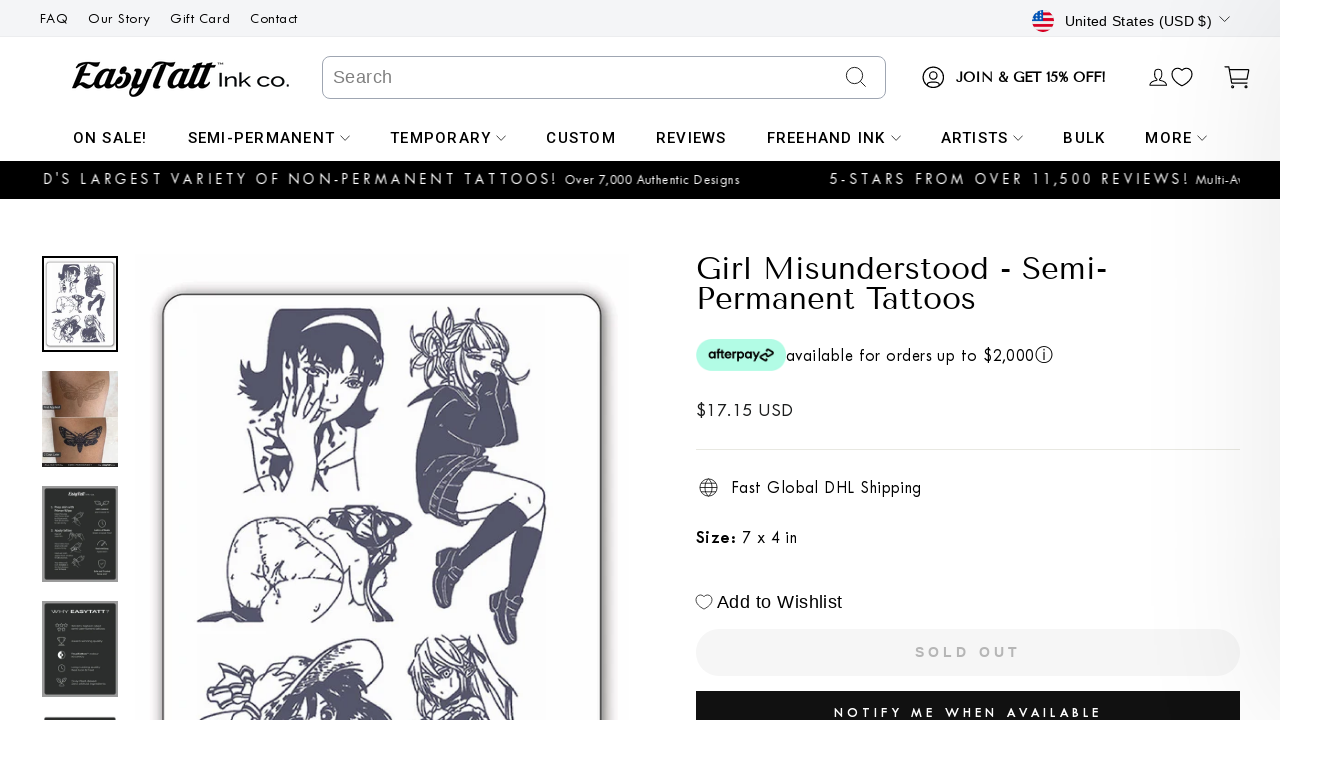

--- FILE ---
content_type: text/javascript; charset=utf-8
request_url: https://easytatt.com/products/girl-misunderstood.js
body_size: 898
content:
{"id":7209074458756,"title":"Girl Misunderstood - Semi-Permanent Tattoos","handle":"girl-misunderstood","description":"\u003cp\u003e\u003cstrong\u003eGirl Misunderstood Semi-Permanent Tattoo\u003c\/strong\u003e\u003c\/p\u003e\n\u003cp class=\"p1\"\u003e\u003cb\u003eScroll for HOW TO APPLY Video\u003c\/b\u003e\u003c\/p\u003e\n\u003cp\u003eDiscover Nano Ink™ Technology by EasyTatt.ink\u003c\/p\u003e\n\u003cp\u003e\u003cmeta charset=\"utf-8\"\u003e\u003cstrong\u003eSIZE: 18 x 11 cm\u003c\/strong\u003e\u003c\/p\u003e\n\u003cp\u003e\u003cmeta charset=\"utf-8\"\u003e\u003cb\u003eIncluded with each purchase:\u003c\/b\u003e\u003c\/p\u003e\n\u003cul class=\"ul1\"\u003e\n\u003cli class=\"li1\"\u003ePlant-Powered™ Tattoo\/s\u003c\/li\u003e\n\u003cli class=\"li1\"\u003ePrime Wipe\u003cbr\u003e\n\u003c\/li\u003e\n\u003cli class=\"li1\"\u003eEasyTatt storage pouch\u003c\/li\u003e\n\u003cli class=\"li1\"\u003e\n\u003cspan class=\"s1\"\u003e\u003c\/span\u003eApplication instructions\u003c\/li\u003e\n\u003c\/ul\u003e\n\u003cp\u003e\u003cmeta charset=\"utf-8\"\u003e\u003cstrong\u003eLasts 1-2 weeks | 100% Organic | Vegan\u003c\/strong\u003e\u003c\/p\u003e\n\u003cp\u003e\u003cstrong\u003e\u003ciframe width=\"560\" height=\"315\" src=\"https:\/\/www.youtube.com\/embed\/O7DRRi68T0c\" frameborder=\"0\" allow=\"accelerometer; autoplay; clipboard-write; encrypted-media; gyroscope; picture-in-picture\" allowfullscreen=\"\"\u003e\u003c\/iframe\u003e\u003c\/strong\u003e\u003c\/p\u003e","published_at":"2023-12-17T23:36:01+10:30","created_at":"2023-12-17T23:36:01+10:30","vendor":"EasyTatt.ink","type":"Semi-Permanent Pack","tags":["Anime","Categories: Anime","Categories:(Packs)","Categories:Cartoon","Categories:Japanese","Categories:Miscellaneous","Minimal","Miscellaneous","New Nanos","Semi-Permanent","Size:18 x 11cm","Style:Blackwork","Style:Linework"],"price":1715,"price_min":1715,"price_max":1715,"available":false,"price_varies":false,"compare_at_price":null,"compare_at_price_min":0,"compare_at_price_max":0,"compare_at_price_varies":false,"variants":[{"id":41693978034308,"title":"Default Title","option1":"Default Title","option2":null,"option3":null,"sku":"NANO-INK-591","requires_shipping":true,"taxable":true,"featured_image":null,"available":false,"name":"Girl Misunderstood - Semi-Permanent Tattoos","public_title":null,"options":["Default Title"],"price":1715,"weight":1,"compare_at_price":null,"inventory_management":"shopify","barcode":null,"requires_selling_plan":false,"selling_plan_allocations":[]}],"images":["\/\/cdn.shopify.com\/s\/files\/1\/0602\/8063\/5524\/files\/girldmisunderstoodsemi-permanenttattoos_7b10c6e5-e87b-47f1-9e51-cc37d75198d2.jpg?v=1750856515","\/\/cdn.shopify.com\/s\/files\/1\/0602\/8063\/5524\/files\/thumb-new_aed3f554-5238-4203-8e64-482a31520229.jpg?v=1750856515"],"featured_image":"\/\/cdn.shopify.com\/s\/files\/1\/0602\/8063\/5524\/files\/girldmisunderstoodsemi-permanenttattoos_7b10c6e5-e87b-47f1-9e51-cc37d75198d2.jpg?v=1750856515","options":[{"name":"Title","position":1,"values":["Default Title"]}],"url":"\/products\/girl-misunderstood","media":[{"alt":null,"id":50038208594052,"position":1,"preview_image":{"aspect_ratio":0.793,"height":946,"width":750,"src":"https:\/\/cdn.shopify.com\/s\/files\/1\/0602\/8063\/5524\/files\/girldmisunderstoodsemi-permanenttattoos_7b10c6e5-e87b-47f1-9e51-cc37d75198d2.jpg?v=1750856515"},"aspect_ratio":0.793,"height":946,"media_type":"image","src":"https:\/\/cdn.shopify.com\/s\/files\/1\/0602\/8063\/5524\/files\/girldmisunderstoodsemi-permanenttattoos_7b10c6e5-e87b-47f1-9e51-cc37d75198d2.jpg?v=1750856515","width":750},{"alt":null,"id":50038208626820,"position":2,"preview_image":{"aspect_ratio":0.792,"height":1073,"width":850,"src":"https:\/\/cdn.shopify.com\/s\/files\/1\/0602\/8063\/5524\/files\/thumb-new_aed3f554-5238-4203-8e64-482a31520229.jpg?v=1750856515"},"aspect_ratio":0.792,"height":1073,"media_type":"image","src":"https:\/\/cdn.shopify.com\/s\/files\/1\/0602\/8063\/5524\/files\/thumb-new_aed3f554-5238-4203-8e64-482a31520229.jpg?v=1750856515","width":850}],"requires_selling_plan":false,"selling_plan_groups":[]}

--- FILE ---
content_type: text/javascript; charset=utf-8
request_url: https://easytatt.com/products/girl-misunderstood.js
body_size: 300
content:
{"id":7209074458756,"title":"Girl Misunderstood - Semi-Permanent Tattoos","handle":"girl-misunderstood","description":"\u003cp\u003e\u003cstrong\u003eGirl Misunderstood Semi-Permanent Tattoo\u003c\/strong\u003e\u003c\/p\u003e\n\u003cp class=\"p1\"\u003e\u003cb\u003eScroll for HOW TO APPLY Video\u003c\/b\u003e\u003c\/p\u003e\n\u003cp\u003eDiscover Nano Ink™ Technology by EasyTatt.ink\u003c\/p\u003e\n\u003cp\u003e\u003cmeta charset=\"utf-8\"\u003e\u003cstrong\u003eSIZE: 18 x 11 cm\u003c\/strong\u003e\u003c\/p\u003e\n\u003cp\u003e\u003cmeta charset=\"utf-8\"\u003e\u003cb\u003eIncluded with each purchase:\u003c\/b\u003e\u003c\/p\u003e\n\u003cul class=\"ul1\"\u003e\n\u003cli class=\"li1\"\u003ePlant-Powered™ Tattoo\/s\u003c\/li\u003e\n\u003cli class=\"li1\"\u003ePrime Wipe\u003cbr\u003e\n\u003c\/li\u003e\n\u003cli class=\"li1\"\u003eEasyTatt storage pouch\u003c\/li\u003e\n\u003cli class=\"li1\"\u003e\n\u003cspan class=\"s1\"\u003e\u003c\/span\u003eApplication instructions\u003c\/li\u003e\n\u003c\/ul\u003e\n\u003cp\u003e\u003cmeta charset=\"utf-8\"\u003e\u003cstrong\u003eLasts 1-2 weeks | 100% Organic | Vegan\u003c\/strong\u003e\u003c\/p\u003e\n\u003cp\u003e\u003cstrong\u003e\u003ciframe width=\"560\" height=\"315\" src=\"https:\/\/www.youtube.com\/embed\/O7DRRi68T0c\" frameborder=\"0\" allow=\"accelerometer; autoplay; clipboard-write; encrypted-media; gyroscope; picture-in-picture\" allowfullscreen=\"\"\u003e\u003c\/iframe\u003e\u003c\/strong\u003e\u003c\/p\u003e","published_at":"2023-12-17T23:36:01+10:30","created_at":"2023-12-17T23:36:01+10:30","vendor":"EasyTatt.ink","type":"Semi-Permanent Pack","tags":["Anime","Categories: Anime","Categories:(Packs)","Categories:Cartoon","Categories:Japanese","Categories:Miscellaneous","Minimal","Miscellaneous","New Nanos","Semi-Permanent","Size:18 x 11cm","Style:Blackwork","Style:Linework"],"price":1715,"price_min":1715,"price_max":1715,"available":false,"price_varies":false,"compare_at_price":null,"compare_at_price_min":0,"compare_at_price_max":0,"compare_at_price_varies":false,"variants":[{"id":41693978034308,"title":"Default Title","option1":"Default Title","option2":null,"option3":null,"sku":"NANO-INK-591","requires_shipping":true,"taxable":true,"featured_image":null,"available":false,"name":"Girl Misunderstood - Semi-Permanent Tattoos","public_title":null,"options":["Default Title"],"price":1715,"weight":1,"compare_at_price":null,"inventory_management":"shopify","barcode":null,"requires_selling_plan":false,"selling_plan_allocations":[]}],"images":["\/\/cdn.shopify.com\/s\/files\/1\/0602\/8063\/5524\/files\/girldmisunderstoodsemi-permanenttattoos_7b10c6e5-e87b-47f1-9e51-cc37d75198d2.jpg?v=1750856515","\/\/cdn.shopify.com\/s\/files\/1\/0602\/8063\/5524\/files\/thumb-new_aed3f554-5238-4203-8e64-482a31520229.jpg?v=1750856515"],"featured_image":"\/\/cdn.shopify.com\/s\/files\/1\/0602\/8063\/5524\/files\/girldmisunderstoodsemi-permanenttattoos_7b10c6e5-e87b-47f1-9e51-cc37d75198d2.jpg?v=1750856515","options":[{"name":"Title","position":1,"values":["Default Title"]}],"url":"\/products\/girl-misunderstood","media":[{"alt":null,"id":50038208594052,"position":1,"preview_image":{"aspect_ratio":0.793,"height":946,"width":750,"src":"https:\/\/cdn.shopify.com\/s\/files\/1\/0602\/8063\/5524\/files\/girldmisunderstoodsemi-permanenttattoos_7b10c6e5-e87b-47f1-9e51-cc37d75198d2.jpg?v=1750856515"},"aspect_ratio":0.793,"height":946,"media_type":"image","src":"https:\/\/cdn.shopify.com\/s\/files\/1\/0602\/8063\/5524\/files\/girldmisunderstoodsemi-permanenttattoos_7b10c6e5-e87b-47f1-9e51-cc37d75198d2.jpg?v=1750856515","width":750},{"alt":null,"id":50038208626820,"position":2,"preview_image":{"aspect_ratio":0.792,"height":1073,"width":850,"src":"https:\/\/cdn.shopify.com\/s\/files\/1\/0602\/8063\/5524\/files\/thumb-new_aed3f554-5238-4203-8e64-482a31520229.jpg?v=1750856515"},"aspect_ratio":0.792,"height":1073,"media_type":"image","src":"https:\/\/cdn.shopify.com\/s\/files\/1\/0602\/8063\/5524\/files\/thumb-new_aed3f554-5238-4203-8e64-482a31520229.jpg?v=1750856515","width":850}],"requires_selling_plan":false,"selling_plan_groups":[]}

--- FILE ---
content_type: text/javascript; charset=utf-8
request_url: https://easytatt.com/products/girl-misunderstood.js
body_size: 326
content:
{"id":7209074458756,"title":"Girl Misunderstood - Semi-Permanent Tattoos","handle":"girl-misunderstood","description":"\u003cp\u003e\u003cstrong\u003eGirl Misunderstood Semi-Permanent Tattoo\u003c\/strong\u003e\u003c\/p\u003e\n\u003cp class=\"p1\"\u003e\u003cb\u003eScroll for HOW TO APPLY Video\u003c\/b\u003e\u003c\/p\u003e\n\u003cp\u003eDiscover Nano Ink™ Technology by EasyTatt.ink\u003c\/p\u003e\n\u003cp\u003e\u003cmeta charset=\"utf-8\"\u003e\u003cstrong\u003eSIZE: 18 x 11 cm\u003c\/strong\u003e\u003c\/p\u003e\n\u003cp\u003e\u003cmeta charset=\"utf-8\"\u003e\u003cb\u003eIncluded with each purchase:\u003c\/b\u003e\u003c\/p\u003e\n\u003cul class=\"ul1\"\u003e\n\u003cli class=\"li1\"\u003ePlant-Powered™ Tattoo\/s\u003c\/li\u003e\n\u003cli class=\"li1\"\u003ePrime Wipe\u003cbr\u003e\n\u003c\/li\u003e\n\u003cli class=\"li1\"\u003eEasyTatt storage pouch\u003c\/li\u003e\n\u003cli class=\"li1\"\u003e\n\u003cspan class=\"s1\"\u003e\u003c\/span\u003eApplication instructions\u003c\/li\u003e\n\u003c\/ul\u003e\n\u003cp\u003e\u003cmeta charset=\"utf-8\"\u003e\u003cstrong\u003eLasts 1-2 weeks | 100% Organic | Vegan\u003c\/strong\u003e\u003c\/p\u003e\n\u003cp\u003e\u003cstrong\u003e\u003ciframe width=\"560\" height=\"315\" src=\"https:\/\/www.youtube.com\/embed\/O7DRRi68T0c\" frameborder=\"0\" allow=\"accelerometer; autoplay; clipboard-write; encrypted-media; gyroscope; picture-in-picture\" allowfullscreen=\"\"\u003e\u003c\/iframe\u003e\u003c\/strong\u003e\u003c\/p\u003e","published_at":"2023-12-17T23:36:01+10:30","created_at":"2023-12-17T23:36:01+10:30","vendor":"EasyTatt.ink","type":"Semi-Permanent Pack","tags":["Anime","Categories: Anime","Categories:(Packs)","Categories:Cartoon","Categories:Japanese","Categories:Miscellaneous","Minimal","Miscellaneous","New Nanos","Semi-Permanent","Size:18 x 11cm","Style:Blackwork","Style:Linework"],"price":1715,"price_min":1715,"price_max":1715,"available":false,"price_varies":false,"compare_at_price":null,"compare_at_price_min":0,"compare_at_price_max":0,"compare_at_price_varies":false,"variants":[{"id":41693978034308,"title":"Default Title","option1":"Default Title","option2":null,"option3":null,"sku":"NANO-INK-591","requires_shipping":true,"taxable":true,"featured_image":null,"available":false,"name":"Girl Misunderstood - Semi-Permanent Tattoos","public_title":null,"options":["Default Title"],"price":1715,"weight":1,"compare_at_price":null,"inventory_management":"shopify","barcode":null,"requires_selling_plan":false,"selling_plan_allocations":[]}],"images":["\/\/cdn.shopify.com\/s\/files\/1\/0602\/8063\/5524\/files\/girldmisunderstoodsemi-permanenttattoos_7b10c6e5-e87b-47f1-9e51-cc37d75198d2.jpg?v=1750856515","\/\/cdn.shopify.com\/s\/files\/1\/0602\/8063\/5524\/files\/thumb-new_aed3f554-5238-4203-8e64-482a31520229.jpg?v=1750856515"],"featured_image":"\/\/cdn.shopify.com\/s\/files\/1\/0602\/8063\/5524\/files\/girldmisunderstoodsemi-permanenttattoos_7b10c6e5-e87b-47f1-9e51-cc37d75198d2.jpg?v=1750856515","options":[{"name":"Title","position":1,"values":["Default Title"]}],"url":"\/products\/girl-misunderstood","media":[{"alt":null,"id":50038208594052,"position":1,"preview_image":{"aspect_ratio":0.793,"height":946,"width":750,"src":"https:\/\/cdn.shopify.com\/s\/files\/1\/0602\/8063\/5524\/files\/girldmisunderstoodsemi-permanenttattoos_7b10c6e5-e87b-47f1-9e51-cc37d75198d2.jpg?v=1750856515"},"aspect_ratio":0.793,"height":946,"media_type":"image","src":"https:\/\/cdn.shopify.com\/s\/files\/1\/0602\/8063\/5524\/files\/girldmisunderstoodsemi-permanenttattoos_7b10c6e5-e87b-47f1-9e51-cc37d75198d2.jpg?v=1750856515","width":750},{"alt":null,"id":50038208626820,"position":2,"preview_image":{"aspect_ratio":0.792,"height":1073,"width":850,"src":"https:\/\/cdn.shopify.com\/s\/files\/1\/0602\/8063\/5524\/files\/thumb-new_aed3f554-5238-4203-8e64-482a31520229.jpg?v=1750856515"},"aspect_ratio":0.792,"height":1073,"media_type":"image","src":"https:\/\/cdn.shopify.com\/s\/files\/1\/0602\/8063\/5524\/files\/thumb-new_aed3f554-5238-4203-8e64-482a31520229.jpg?v=1750856515","width":850}],"requires_selling_plan":false,"selling_plan_groups":[]}

--- FILE ---
content_type: text/javascript; charset=utf-8
request_url: https://easytatt.com/products/girl-misunderstood.js
body_size: 879
content:
{"id":7209074458756,"title":"Girl Misunderstood - Semi-Permanent Tattoos","handle":"girl-misunderstood","description":"\u003cp\u003e\u003cstrong\u003eGirl Misunderstood Semi-Permanent Tattoo\u003c\/strong\u003e\u003c\/p\u003e\n\u003cp class=\"p1\"\u003e\u003cb\u003eScroll for HOW TO APPLY Video\u003c\/b\u003e\u003c\/p\u003e\n\u003cp\u003eDiscover Nano Ink™ Technology by EasyTatt.ink\u003c\/p\u003e\n\u003cp\u003e\u003cmeta charset=\"utf-8\"\u003e\u003cstrong\u003eSIZE: 18 x 11 cm\u003c\/strong\u003e\u003c\/p\u003e\n\u003cp\u003e\u003cmeta charset=\"utf-8\"\u003e\u003cb\u003eIncluded with each purchase:\u003c\/b\u003e\u003c\/p\u003e\n\u003cul class=\"ul1\"\u003e\n\u003cli class=\"li1\"\u003ePlant-Powered™ Tattoo\/s\u003c\/li\u003e\n\u003cli class=\"li1\"\u003ePrime Wipe\u003cbr\u003e\n\u003c\/li\u003e\n\u003cli class=\"li1\"\u003eEasyTatt storage pouch\u003c\/li\u003e\n\u003cli class=\"li1\"\u003e\n\u003cspan class=\"s1\"\u003e\u003c\/span\u003eApplication instructions\u003c\/li\u003e\n\u003c\/ul\u003e\n\u003cp\u003e\u003cmeta charset=\"utf-8\"\u003e\u003cstrong\u003eLasts 1-2 weeks | 100% Organic | Vegan\u003c\/strong\u003e\u003c\/p\u003e\n\u003cp\u003e\u003cstrong\u003e\u003ciframe width=\"560\" height=\"315\" src=\"https:\/\/www.youtube.com\/embed\/O7DRRi68T0c\" frameborder=\"0\" allow=\"accelerometer; autoplay; clipboard-write; encrypted-media; gyroscope; picture-in-picture\" allowfullscreen=\"\"\u003e\u003c\/iframe\u003e\u003c\/strong\u003e\u003c\/p\u003e","published_at":"2023-12-17T23:36:01+10:30","created_at":"2023-12-17T23:36:01+10:30","vendor":"EasyTatt.ink","type":"Semi-Permanent Pack","tags":["Anime","Categories: Anime","Categories:(Packs)","Categories:Cartoon","Categories:Japanese","Categories:Miscellaneous","Minimal","Miscellaneous","New Nanos","Semi-Permanent","Size:18 x 11cm","Style:Blackwork","Style:Linework"],"price":1715,"price_min":1715,"price_max":1715,"available":false,"price_varies":false,"compare_at_price":null,"compare_at_price_min":0,"compare_at_price_max":0,"compare_at_price_varies":false,"variants":[{"id":41693978034308,"title":"Default Title","option1":"Default Title","option2":null,"option3":null,"sku":"NANO-INK-591","requires_shipping":true,"taxable":true,"featured_image":null,"available":false,"name":"Girl Misunderstood - Semi-Permanent Tattoos","public_title":null,"options":["Default Title"],"price":1715,"weight":1,"compare_at_price":null,"inventory_management":"shopify","barcode":null,"requires_selling_plan":false,"selling_plan_allocations":[]}],"images":["\/\/cdn.shopify.com\/s\/files\/1\/0602\/8063\/5524\/files\/girldmisunderstoodsemi-permanenttattoos_7b10c6e5-e87b-47f1-9e51-cc37d75198d2.jpg?v=1750856515","\/\/cdn.shopify.com\/s\/files\/1\/0602\/8063\/5524\/files\/thumb-new_aed3f554-5238-4203-8e64-482a31520229.jpg?v=1750856515"],"featured_image":"\/\/cdn.shopify.com\/s\/files\/1\/0602\/8063\/5524\/files\/girldmisunderstoodsemi-permanenttattoos_7b10c6e5-e87b-47f1-9e51-cc37d75198d2.jpg?v=1750856515","options":[{"name":"Title","position":1,"values":["Default Title"]}],"url":"\/products\/girl-misunderstood","media":[{"alt":null,"id":50038208594052,"position":1,"preview_image":{"aspect_ratio":0.793,"height":946,"width":750,"src":"https:\/\/cdn.shopify.com\/s\/files\/1\/0602\/8063\/5524\/files\/girldmisunderstoodsemi-permanenttattoos_7b10c6e5-e87b-47f1-9e51-cc37d75198d2.jpg?v=1750856515"},"aspect_ratio":0.793,"height":946,"media_type":"image","src":"https:\/\/cdn.shopify.com\/s\/files\/1\/0602\/8063\/5524\/files\/girldmisunderstoodsemi-permanenttattoos_7b10c6e5-e87b-47f1-9e51-cc37d75198d2.jpg?v=1750856515","width":750},{"alt":null,"id":50038208626820,"position":2,"preview_image":{"aspect_ratio":0.792,"height":1073,"width":850,"src":"https:\/\/cdn.shopify.com\/s\/files\/1\/0602\/8063\/5524\/files\/thumb-new_aed3f554-5238-4203-8e64-482a31520229.jpg?v=1750856515"},"aspect_ratio":0.792,"height":1073,"media_type":"image","src":"https:\/\/cdn.shopify.com\/s\/files\/1\/0602\/8063\/5524\/files\/thumb-new_aed3f554-5238-4203-8e64-482a31520229.jpg?v=1750856515","width":850}],"requires_selling_plan":false,"selling_plan_groups":[]}